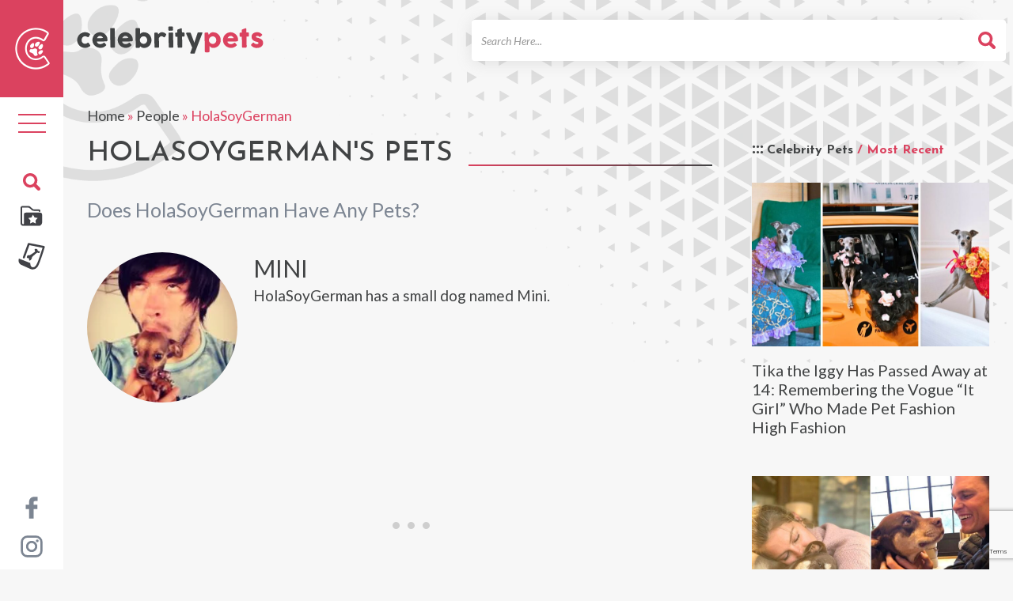

--- FILE ---
content_type: text/html; charset=utf-8
request_url: https://www.google.com/recaptcha/api2/anchor?ar=1&k=6LeEUa8nAAAAAGzmeZRiJp-huWsbJKsn9hknIPFE&co=aHR0cHM6Ly9jZWxlYnJpdHlwZXRzLm5ldDo0NDM.&hl=en&v=PoyoqOPhxBO7pBk68S4YbpHZ&size=invisible&anchor-ms=20000&execute-ms=30000&cb=raj3n5t5nfr
body_size: 48673
content:
<!DOCTYPE HTML><html dir="ltr" lang="en"><head><meta http-equiv="Content-Type" content="text/html; charset=UTF-8">
<meta http-equiv="X-UA-Compatible" content="IE=edge">
<title>reCAPTCHA</title>
<style type="text/css">
/* cyrillic-ext */
@font-face {
  font-family: 'Roboto';
  font-style: normal;
  font-weight: 400;
  font-stretch: 100%;
  src: url(//fonts.gstatic.com/s/roboto/v48/KFO7CnqEu92Fr1ME7kSn66aGLdTylUAMa3GUBHMdazTgWw.woff2) format('woff2');
  unicode-range: U+0460-052F, U+1C80-1C8A, U+20B4, U+2DE0-2DFF, U+A640-A69F, U+FE2E-FE2F;
}
/* cyrillic */
@font-face {
  font-family: 'Roboto';
  font-style: normal;
  font-weight: 400;
  font-stretch: 100%;
  src: url(//fonts.gstatic.com/s/roboto/v48/KFO7CnqEu92Fr1ME7kSn66aGLdTylUAMa3iUBHMdazTgWw.woff2) format('woff2');
  unicode-range: U+0301, U+0400-045F, U+0490-0491, U+04B0-04B1, U+2116;
}
/* greek-ext */
@font-face {
  font-family: 'Roboto';
  font-style: normal;
  font-weight: 400;
  font-stretch: 100%;
  src: url(//fonts.gstatic.com/s/roboto/v48/KFO7CnqEu92Fr1ME7kSn66aGLdTylUAMa3CUBHMdazTgWw.woff2) format('woff2');
  unicode-range: U+1F00-1FFF;
}
/* greek */
@font-face {
  font-family: 'Roboto';
  font-style: normal;
  font-weight: 400;
  font-stretch: 100%;
  src: url(//fonts.gstatic.com/s/roboto/v48/KFO7CnqEu92Fr1ME7kSn66aGLdTylUAMa3-UBHMdazTgWw.woff2) format('woff2');
  unicode-range: U+0370-0377, U+037A-037F, U+0384-038A, U+038C, U+038E-03A1, U+03A3-03FF;
}
/* math */
@font-face {
  font-family: 'Roboto';
  font-style: normal;
  font-weight: 400;
  font-stretch: 100%;
  src: url(//fonts.gstatic.com/s/roboto/v48/KFO7CnqEu92Fr1ME7kSn66aGLdTylUAMawCUBHMdazTgWw.woff2) format('woff2');
  unicode-range: U+0302-0303, U+0305, U+0307-0308, U+0310, U+0312, U+0315, U+031A, U+0326-0327, U+032C, U+032F-0330, U+0332-0333, U+0338, U+033A, U+0346, U+034D, U+0391-03A1, U+03A3-03A9, U+03B1-03C9, U+03D1, U+03D5-03D6, U+03F0-03F1, U+03F4-03F5, U+2016-2017, U+2034-2038, U+203C, U+2040, U+2043, U+2047, U+2050, U+2057, U+205F, U+2070-2071, U+2074-208E, U+2090-209C, U+20D0-20DC, U+20E1, U+20E5-20EF, U+2100-2112, U+2114-2115, U+2117-2121, U+2123-214F, U+2190, U+2192, U+2194-21AE, U+21B0-21E5, U+21F1-21F2, U+21F4-2211, U+2213-2214, U+2216-22FF, U+2308-230B, U+2310, U+2319, U+231C-2321, U+2336-237A, U+237C, U+2395, U+239B-23B7, U+23D0, U+23DC-23E1, U+2474-2475, U+25AF, U+25B3, U+25B7, U+25BD, U+25C1, U+25CA, U+25CC, U+25FB, U+266D-266F, U+27C0-27FF, U+2900-2AFF, U+2B0E-2B11, U+2B30-2B4C, U+2BFE, U+3030, U+FF5B, U+FF5D, U+1D400-1D7FF, U+1EE00-1EEFF;
}
/* symbols */
@font-face {
  font-family: 'Roboto';
  font-style: normal;
  font-weight: 400;
  font-stretch: 100%;
  src: url(//fonts.gstatic.com/s/roboto/v48/KFO7CnqEu92Fr1ME7kSn66aGLdTylUAMaxKUBHMdazTgWw.woff2) format('woff2');
  unicode-range: U+0001-000C, U+000E-001F, U+007F-009F, U+20DD-20E0, U+20E2-20E4, U+2150-218F, U+2190, U+2192, U+2194-2199, U+21AF, U+21E6-21F0, U+21F3, U+2218-2219, U+2299, U+22C4-22C6, U+2300-243F, U+2440-244A, U+2460-24FF, U+25A0-27BF, U+2800-28FF, U+2921-2922, U+2981, U+29BF, U+29EB, U+2B00-2BFF, U+4DC0-4DFF, U+FFF9-FFFB, U+10140-1018E, U+10190-1019C, U+101A0, U+101D0-101FD, U+102E0-102FB, U+10E60-10E7E, U+1D2C0-1D2D3, U+1D2E0-1D37F, U+1F000-1F0FF, U+1F100-1F1AD, U+1F1E6-1F1FF, U+1F30D-1F30F, U+1F315, U+1F31C, U+1F31E, U+1F320-1F32C, U+1F336, U+1F378, U+1F37D, U+1F382, U+1F393-1F39F, U+1F3A7-1F3A8, U+1F3AC-1F3AF, U+1F3C2, U+1F3C4-1F3C6, U+1F3CA-1F3CE, U+1F3D4-1F3E0, U+1F3ED, U+1F3F1-1F3F3, U+1F3F5-1F3F7, U+1F408, U+1F415, U+1F41F, U+1F426, U+1F43F, U+1F441-1F442, U+1F444, U+1F446-1F449, U+1F44C-1F44E, U+1F453, U+1F46A, U+1F47D, U+1F4A3, U+1F4B0, U+1F4B3, U+1F4B9, U+1F4BB, U+1F4BF, U+1F4C8-1F4CB, U+1F4D6, U+1F4DA, U+1F4DF, U+1F4E3-1F4E6, U+1F4EA-1F4ED, U+1F4F7, U+1F4F9-1F4FB, U+1F4FD-1F4FE, U+1F503, U+1F507-1F50B, U+1F50D, U+1F512-1F513, U+1F53E-1F54A, U+1F54F-1F5FA, U+1F610, U+1F650-1F67F, U+1F687, U+1F68D, U+1F691, U+1F694, U+1F698, U+1F6AD, U+1F6B2, U+1F6B9-1F6BA, U+1F6BC, U+1F6C6-1F6CF, U+1F6D3-1F6D7, U+1F6E0-1F6EA, U+1F6F0-1F6F3, U+1F6F7-1F6FC, U+1F700-1F7FF, U+1F800-1F80B, U+1F810-1F847, U+1F850-1F859, U+1F860-1F887, U+1F890-1F8AD, U+1F8B0-1F8BB, U+1F8C0-1F8C1, U+1F900-1F90B, U+1F93B, U+1F946, U+1F984, U+1F996, U+1F9E9, U+1FA00-1FA6F, U+1FA70-1FA7C, U+1FA80-1FA89, U+1FA8F-1FAC6, U+1FACE-1FADC, U+1FADF-1FAE9, U+1FAF0-1FAF8, U+1FB00-1FBFF;
}
/* vietnamese */
@font-face {
  font-family: 'Roboto';
  font-style: normal;
  font-weight: 400;
  font-stretch: 100%;
  src: url(//fonts.gstatic.com/s/roboto/v48/KFO7CnqEu92Fr1ME7kSn66aGLdTylUAMa3OUBHMdazTgWw.woff2) format('woff2');
  unicode-range: U+0102-0103, U+0110-0111, U+0128-0129, U+0168-0169, U+01A0-01A1, U+01AF-01B0, U+0300-0301, U+0303-0304, U+0308-0309, U+0323, U+0329, U+1EA0-1EF9, U+20AB;
}
/* latin-ext */
@font-face {
  font-family: 'Roboto';
  font-style: normal;
  font-weight: 400;
  font-stretch: 100%;
  src: url(//fonts.gstatic.com/s/roboto/v48/KFO7CnqEu92Fr1ME7kSn66aGLdTylUAMa3KUBHMdazTgWw.woff2) format('woff2');
  unicode-range: U+0100-02BA, U+02BD-02C5, U+02C7-02CC, U+02CE-02D7, U+02DD-02FF, U+0304, U+0308, U+0329, U+1D00-1DBF, U+1E00-1E9F, U+1EF2-1EFF, U+2020, U+20A0-20AB, U+20AD-20C0, U+2113, U+2C60-2C7F, U+A720-A7FF;
}
/* latin */
@font-face {
  font-family: 'Roboto';
  font-style: normal;
  font-weight: 400;
  font-stretch: 100%;
  src: url(//fonts.gstatic.com/s/roboto/v48/KFO7CnqEu92Fr1ME7kSn66aGLdTylUAMa3yUBHMdazQ.woff2) format('woff2');
  unicode-range: U+0000-00FF, U+0131, U+0152-0153, U+02BB-02BC, U+02C6, U+02DA, U+02DC, U+0304, U+0308, U+0329, U+2000-206F, U+20AC, U+2122, U+2191, U+2193, U+2212, U+2215, U+FEFF, U+FFFD;
}
/* cyrillic-ext */
@font-face {
  font-family: 'Roboto';
  font-style: normal;
  font-weight: 500;
  font-stretch: 100%;
  src: url(//fonts.gstatic.com/s/roboto/v48/KFO7CnqEu92Fr1ME7kSn66aGLdTylUAMa3GUBHMdazTgWw.woff2) format('woff2');
  unicode-range: U+0460-052F, U+1C80-1C8A, U+20B4, U+2DE0-2DFF, U+A640-A69F, U+FE2E-FE2F;
}
/* cyrillic */
@font-face {
  font-family: 'Roboto';
  font-style: normal;
  font-weight: 500;
  font-stretch: 100%;
  src: url(//fonts.gstatic.com/s/roboto/v48/KFO7CnqEu92Fr1ME7kSn66aGLdTylUAMa3iUBHMdazTgWw.woff2) format('woff2');
  unicode-range: U+0301, U+0400-045F, U+0490-0491, U+04B0-04B1, U+2116;
}
/* greek-ext */
@font-face {
  font-family: 'Roboto';
  font-style: normal;
  font-weight: 500;
  font-stretch: 100%;
  src: url(//fonts.gstatic.com/s/roboto/v48/KFO7CnqEu92Fr1ME7kSn66aGLdTylUAMa3CUBHMdazTgWw.woff2) format('woff2');
  unicode-range: U+1F00-1FFF;
}
/* greek */
@font-face {
  font-family: 'Roboto';
  font-style: normal;
  font-weight: 500;
  font-stretch: 100%;
  src: url(//fonts.gstatic.com/s/roboto/v48/KFO7CnqEu92Fr1ME7kSn66aGLdTylUAMa3-UBHMdazTgWw.woff2) format('woff2');
  unicode-range: U+0370-0377, U+037A-037F, U+0384-038A, U+038C, U+038E-03A1, U+03A3-03FF;
}
/* math */
@font-face {
  font-family: 'Roboto';
  font-style: normal;
  font-weight: 500;
  font-stretch: 100%;
  src: url(//fonts.gstatic.com/s/roboto/v48/KFO7CnqEu92Fr1ME7kSn66aGLdTylUAMawCUBHMdazTgWw.woff2) format('woff2');
  unicode-range: U+0302-0303, U+0305, U+0307-0308, U+0310, U+0312, U+0315, U+031A, U+0326-0327, U+032C, U+032F-0330, U+0332-0333, U+0338, U+033A, U+0346, U+034D, U+0391-03A1, U+03A3-03A9, U+03B1-03C9, U+03D1, U+03D5-03D6, U+03F0-03F1, U+03F4-03F5, U+2016-2017, U+2034-2038, U+203C, U+2040, U+2043, U+2047, U+2050, U+2057, U+205F, U+2070-2071, U+2074-208E, U+2090-209C, U+20D0-20DC, U+20E1, U+20E5-20EF, U+2100-2112, U+2114-2115, U+2117-2121, U+2123-214F, U+2190, U+2192, U+2194-21AE, U+21B0-21E5, U+21F1-21F2, U+21F4-2211, U+2213-2214, U+2216-22FF, U+2308-230B, U+2310, U+2319, U+231C-2321, U+2336-237A, U+237C, U+2395, U+239B-23B7, U+23D0, U+23DC-23E1, U+2474-2475, U+25AF, U+25B3, U+25B7, U+25BD, U+25C1, U+25CA, U+25CC, U+25FB, U+266D-266F, U+27C0-27FF, U+2900-2AFF, U+2B0E-2B11, U+2B30-2B4C, U+2BFE, U+3030, U+FF5B, U+FF5D, U+1D400-1D7FF, U+1EE00-1EEFF;
}
/* symbols */
@font-face {
  font-family: 'Roboto';
  font-style: normal;
  font-weight: 500;
  font-stretch: 100%;
  src: url(//fonts.gstatic.com/s/roboto/v48/KFO7CnqEu92Fr1ME7kSn66aGLdTylUAMaxKUBHMdazTgWw.woff2) format('woff2');
  unicode-range: U+0001-000C, U+000E-001F, U+007F-009F, U+20DD-20E0, U+20E2-20E4, U+2150-218F, U+2190, U+2192, U+2194-2199, U+21AF, U+21E6-21F0, U+21F3, U+2218-2219, U+2299, U+22C4-22C6, U+2300-243F, U+2440-244A, U+2460-24FF, U+25A0-27BF, U+2800-28FF, U+2921-2922, U+2981, U+29BF, U+29EB, U+2B00-2BFF, U+4DC0-4DFF, U+FFF9-FFFB, U+10140-1018E, U+10190-1019C, U+101A0, U+101D0-101FD, U+102E0-102FB, U+10E60-10E7E, U+1D2C0-1D2D3, U+1D2E0-1D37F, U+1F000-1F0FF, U+1F100-1F1AD, U+1F1E6-1F1FF, U+1F30D-1F30F, U+1F315, U+1F31C, U+1F31E, U+1F320-1F32C, U+1F336, U+1F378, U+1F37D, U+1F382, U+1F393-1F39F, U+1F3A7-1F3A8, U+1F3AC-1F3AF, U+1F3C2, U+1F3C4-1F3C6, U+1F3CA-1F3CE, U+1F3D4-1F3E0, U+1F3ED, U+1F3F1-1F3F3, U+1F3F5-1F3F7, U+1F408, U+1F415, U+1F41F, U+1F426, U+1F43F, U+1F441-1F442, U+1F444, U+1F446-1F449, U+1F44C-1F44E, U+1F453, U+1F46A, U+1F47D, U+1F4A3, U+1F4B0, U+1F4B3, U+1F4B9, U+1F4BB, U+1F4BF, U+1F4C8-1F4CB, U+1F4D6, U+1F4DA, U+1F4DF, U+1F4E3-1F4E6, U+1F4EA-1F4ED, U+1F4F7, U+1F4F9-1F4FB, U+1F4FD-1F4FE, U+1F503, U+1F507-1F50B, U+1F50D, U+1F512-1F513, U+1F53E-1F54A, U+1F54F-1F5FA, U+1F610, U+1F650-1F67F, U+1F687, U+1F68D, U+1F691, U+1F694, U+1F698, U+1F6AD, U+1F6B2, U+1F6B9-1F6BA, U+1F6BC, U+1F6C6-1F6CF, U+1F6D3-1F6D7, U+1F6E0-1F6EA, U+1F6F0-1F6F3, U+1F6F7-1F6FC, U+1F700-1F7FF, U+1F800-1F80B, U+1F810-1F847, U+1F850-1F859, U+1F860-1F887, U+1F890-1F8AD, U+1F8B0-1F8BB, U+1F8C0-1F8C1, U+1F900-1F90B, U+1F93B, U+1F946, U+1F984, U+1F996, U+1F9E9, U+1FA00-1FA6F, U+1FA70-1FA7C, U+1FA80-1FA89, U+1FA8F-1FAC6, U+1FACE-1FADC, U+1FADF-1FAE9, U+1FAF0-1FAF8, U+1FB00-1FBFF;
}
/* vietnamese */
@font-face {
  font-family: 'Roboto';
  font-style: normal;
  font-weight: 500;
  font-stretch: 100%;
  src: url(//fonts.gstatic.com/s/roboto/v48/KFO7CnqEu92Fr1ME7kSn66aGLdTylUAMa3OUBHMdazTgWw.woff2) format('woff2');
  unicode-range: U+0102-0103, U+0110-0111, U+0128-0129, U+0168-0169, U+01A0-01A1, U+01AF-01B0, U+0300-0301, U+0303-0304, U+0308-0309, U+0323, U+0329, U+1EA0-1EF9, U+20AB;
}
/* latin-ext */
@font-face {
  font-family: 'Roboto';
  font-style: normal;
  font-weight: 500;
  font-stretch: 100%;
  src: url(//fonts.gstatic.com/s/roboto/v48/KFO7CnqEu92Fr1ME7kSn66aGLdTylUAMa3KUBHMdazTgWw.woff2) format('woff2');
  unicode-range: U+0100-02BA, U+02BD-02C5, U+02C7-02CC, U+02CE-02D7, U+02DD-02FF, U+0304, U+0308, U+0329, U+1D00-1DBF, U+1E00-1E9F, U+1EF2-1EFF, U+2020, U+20A0-20AB, U+20AD-20C0, U+2113, U+2C60-2C7F, U+A720-A7FF;
}
/* latin */
@font-face {
  font-family: 'Roboto';
  font-style: normal;
  font-weight: 500;
  font-stretch: 100%;
  src: url(//fonts.gstatic.com/s/roboto/v48/KFO7CnqEu92Fr1ME7kSn66aGLdTylUAMa3yUBHMdazQ.woff2) format('woff2');
  unicode-range: U+0000-00FF, U+0131, U+0152-0153, U+02BB-02BC, U+02C6, U+02DA, U+02DC, U+0304, U+0308, U+0329, U+2000-206F, U+20AC, U+2122, U+2191, U+2193, U+2212, U+2215, U+FEFF, U+FFFD;
}
/* cyrillic-ext */
@font-face {
  font-family: 'Roboto';
  font-style: normal;
  font-weight: 900;
  font-stretch: 100%;
  src: url(//fonts.gstatic.com/s/roboto/v48/KFO7CnqEu92Fr1ME7kSn66aGLdTylUAMa3GUBHMdazTgWw.woff2) format('woff2');
  unicode-range: U+0460-052F, U+1C80-1C8A, U+20B4, U+2DE0-2DFF, U+A640-A69F, U+FE2E-FE2F;
}
/* cyrillic */
@font-face {
  font-family: 'Roboto';
  font-style: normal;
  font-weight: 900;
  font-stretch: 100%;
  src: url(//fonts.gstatic.com/s/roboto/v48/KFO7CnqEu92Fr1ME7kSn66aGLdTylUAMa3iUBHMdazTgWw.woff2) format('woff2');
  unicode-range: U+0301, U+0400-045F, U+0490-0491, U+04B0-04B1, U+2116;
}
/* greek-ext */
@font-face {
  font-family: 'Roboto';
  font-style: normal;
  font-weight: 900;
  font-stretch: 100%;
  src: url(//fonts.gstatic.com/s/roboto/v48/KFO7CnqEu92Fr1ME7kSn66aGLdTylUAMa3CUBHMdazTgWw.woff2) format('woff2');
  unicode-range: U+1F00-1FFF;
}
/* greek */
@font-face {
  font-family: 'Roboto';
  font-style: normal;
  font-weight: 900;
  font-stretch: 100%;
  src: url(//fonts.gstatic.com/s/roboto/v48/KFO7CnqEu92Fr1ME7kSn66aGLdTylUAMa3-UBHMdazTgWw.woff2) format('woff2');
  unicode-range: U+0370-0377, U+037A-037F, U+0384-038A, U+038C, U+038E-03A1, U+03A3-03FF;
}
/* math */
@font-face {
  font-family: 'Roboto';
  font-style: normal;
  font-weight: 900;
  font-stretch: 100%;
  src: url(//fonts.gstatic.com/s/roboto/v48/KFO7CnqEu92Fr1ME7kSn66aGLdTylUAMawCUBHMdazTgWw.woff2) format('woff2');
  unicode-range: U+0302-0303, U+0305, U+0307-0308, U+0310, U+0312, U+0315, U+031A, U+0326-0327, U+032C, U+032F-0330, U+0332-0333, U+0338, U+033A, U+0346, U+034D, U+0391-03A1, U+03A3-03A9, U+03B1-03C9, U+03D1, U+03D5-03D6, U+03F0-03F1, U+03F4-03F5, U+2016-2017, U+2034-2038, U+203C, U+2040, U+2043, U+2047, U+2050, U+2057, U+205F, U+2070-2071, U+2074-208E, U+2090-209C, U+20D0-20DC, U+20E1, U+20E5-20EF, U+2100-2112, U+2114-2115, U+2117-2121, U+2123-214F, U+2190, U+2192, U+2194-21AE, U+21B0-21E5, U+21F1-21F2, U+21F4-2211, U+2213-2214, U+2216-22FF, U+2308-230B, U+2310, U+2319, U+231C-2321, U+2336-237A, U+237C, U+2395, U+239B-23B7, U+23D0, U+23DC-23E1, U+2474-2475, U+25AF, U+25B3, U+25B7, U+25BD, U+25C1, U+25CA, U+25CC, U+25FB, U+266D-266F, U+27C0-27FF, U+2900-2AFF, U+2B0E-2B11, U+2B30-2B4C, U+2BFE, U+3030, U+FF5B, U+FF5D, U+1D400-1D7FF, U+1EE00-1EEFF;
}
/* symbols */
@font-face {
  font-family: 'Roboto';
  font-style: normal;
  font-weight: 900;
  font-stretch: 100%;
  src: url(//fonts.gstatic.com/s/roboto/v48/KFO7CnqEu92Fr1ME7kSn66aGLdTylUAMaxKUBHMdazTgWw.woff2) format('woff2');
  unicode-range: U+0001-000C, U+000E-001F, U+007F-009F, U+20DD-20E0, U+20E2-20E4, U+2150-218F, U+2190, U+2192, U+2194-2199, U+21AF, U+21E6-21F0, U+21F3, U+2218-2219, U+2299, U+22C4-22C6, U+2300-243F, U+2440-244A, U+2460-24FF, U+25A0-27BF, U+2800-28FF, U+2921-2922, U+2981, U+29BF, U+29EB, U+2B00-2BFF, U+4DC0-4DFF, U+FFF9-FFFB, U+10140-1018E, U+10190-1019C, U+101A0, U+101D0-101FD, U+102E0-102FB, U+10E60-10E7E, U+1D2C0-1D2D3, U+1D2E0-1D37F, U+1F000-1F0FF, U+1F100-1F1AD, U+1F1E6-1F1FF, U+1F30D-1F30F, U+1F315, U+1F31C, U+1F31E, U+1F320-1F32C, U+1F336, U+1F378, U+1F37D, U+1F382, U+1F393-1F39F, U+1F3A7-1F3A8, U+1F3AC-1F3AF, U+1F3C2, U+1F3C4-1F3C6, U+1F3CA-1F3CE, U+1F3D4-1F3E0, U+1F3ED, U+1F3F1-1F3F3, U+1F3F5-1F3F7, U+1F408, U+1F415, U+1F41F, U+1F426, U+1F43F, U+1F441-1F442, U+1F444, U+1F446-1F449, U+1F44C-1F44E, U+1F453, U+1F46A, U+1F47D, U+1F4A3, U+1F4B0, U+1F4B3, U+1F4B9, U+1F4BB, U+1F4BF, U+1F4C8-1F4CB, U+1F4D6, U+1F4DA, U+1F4DF, U+1F4E3-1F4E6, U+1F4EA-1F4ED, U+1F4F7, U+1F4F9-1F4FB, U+1F4FD-1F4FE, U+1F503, U+1F507-1F50B, U+1F50D, U+1F512-1F513, U+1F53E-1F54A, U+1F54F-1F5FA, U+1F610, U+1F650-1F67F, U+1F687, U+1F68D, U+1F691, U+1F694, U+1F698, U+1F6AD, U+1F6B2, U+1F6B9-1F6BA, U+1F6BC, U+1F6C6-1F6CF, U+1F6D3-1F6D7, U+1F6E0-1F6EA, U+1F6F0-1F6F3, U+1F6F7-1F6FC, U+1F700-1F7FF, U+1F800-1F80B, U+1F810-1F847, U+1F850-1F859, U+1F860-1F887, U+1F890-1F8AD, U+1F8B0-1F8BB, U+1F8C0-1F8C1, U+1F900-1F90B, U+1F93B, U+1F946, U+1F984, U+1F996, U+1F9E9, U+1FA00-1FA6F, U+1FA70-1FA7C, U+1FA80-1FA89, U+1FA8F-1FAC6, U+1FACE-1FADC, U+1FADF-1FAE9, U+1FAF0-1FAF8, U+1FB00-1FBFF;
}
/* vietnamese */
@font-face {
  font-family: 'Roboto';
  font-style: normal;
  font-weight: 900;
  font-stretch: 100%;
  src: url(//fonts.gstatic.com/s/roboto/v48/KFO7CnqEu92Fr1ME7kSn66aGLdTylUAMa3OUBHMdazTgWw.woff2) format('woff2');
  unicode-range: U+0102-0103, U+0110-0111, U+0128-0129, U+0168-0169, U+01A0-01A1, U+01AF-01B0, U+0300-0301, U+0303-0304, U+0308-0309, U+0323, U+0329, U+1EA0-1EF9, U+20AB;
}
/* latin-ext */
@font-face {
  font-family: 'Roboto';
  font-style: normal;
  font-weight: 900;
  font-stretch: 100%;
  src: url(//fonts.gstatic.com/s/roboto/v48/KFO7CnqEu92Fr1ME7kSn66aGLdTylUAMa3KUBHMdazTgWw.woff2) format('woff2');
  unicode-range: U+0100-02BA, U+02BD-02C5, U+02C7-02CC, U+02CE-02D7, U+02DD-02FF, U+0304, U+0308, U+0329, U+1D00-1DBF, U+1E00-1E9F, U+1EF2-1EFF, U+2020, U+20A0-20AB, U+20AD-20C0, U+2113, U+2C60-2C7F, U+A720-A7FF;
}
/* latin */
@font-face {
  font-family: 'Roboto';
  font-style: normal;
  font-weight: 900;
  font-stretch: 100%;
  src: url(//fonts.gstatic.com/s/roboto/v48/KFO7CnqEu92Fr1ME7kSn66aGLdTylUAMa3yUBHMdazQ.woff2) format('woff2');
  unicode-range: U+0000-00FF, U+0131, U+0152-0153, U+02BB-02BC, U+02C6, U+02DA, U+02DC, U+0304, U+0308, U+0329, U+2000-206F, U+20AC, U+2122, U+2191, U+2193, U+2212, U+2215, U+FEFF, U+FFFD;
}

</style>
<link rel="stylesheet" type="text/css" href="https://www.gstatic.com/recaptcha/releases/PoyoqOPhxBO7pBk68S4YbpHZ/styles__ltr.css">
<script nonce="Z8QIa3oTxviFCIPibu92Cw" type="text/javascript">window['__recaptcha_api'] = 'https://www.google.com/recaptcha/api2/';</script>
<script type="text/javascript" src="https://www.gstatic.com/recaptcha/releases/PoyoqOPhxBO7pBk68S4YbpHZ/recaptcha__en.js" nonce="Z8QIa3oTxviFCIPibu92Cw">
      
    </script></head>
<body><div id="rc-anchor-alert" class="rc-anchor-alert"></div>
<input type="hidden" id="recaptcha-token" value="[base64]">
<script type="text/javascript" nonce="Z8QIa3oTxviFCIPibu92Cw">
      recaptcha.anchor.Main.init("[\x22ainput\x22,[\x22bgdata\x22,\x22\x22,\[base64]/[base64]/bmV3IFpbdF0obVswXSk6Sz09Mj9uZXcgWlt0XShtWzBdLG1bMV0pOks9PTM/bmV3IFpbdF0obVswXSxtWzFdLG1bMl0pOks9PTQ/[base64]/[base64]/[base64]/[base64]/[base64]/[base64]/[base64]/[base64]/[base64]/[base64]/[base64]/[base64]/[base64]/[base64]\\u003d\\u003d\x22,\[base64]\\u003d\\u003d\x22,\x22M3RqD8KUw4XDv8KWwoMpw77DocOkUMO8w7tewrgGfxLDm8K1w5gPQTNjwrt2KRbCuQrCugnCpz1Kw7QwUMKxwq3DmT5Wwq9WN2DDoSvCo8K/E2lHw6ADdsK/[base64]/JsKbw4zCi8KlOE4Rb2dVNMOhXUjDlsO/[base64]/wp/Cvz7DpD7CtsOCeUNpwp4NwpZhXcKsegHCosOOw77CuCvCp0pfw7PDjknDszTCgRV2wqHDr8Oowqg8w6kFQcKYKGrCusKqAMOhwqnDqQkQwrrDisKBAQgmRMOhHVwNQMOnT3XDl8KZw7HDrGt+NQoOw7zCkMOZw4RJwpnDnlrCiCh/w7zCkBlQwrg7diUlTlXCk8K/w67ChcKuw7IUHDHCpylqwolhKsKLc8K1wqvCgBQFQirCi27DvGcJw6k+w7PDqCtfSHtRPcKaw4pMw4N4wrIYw4PDhyDCrTHCrMKKwq/DjCg/ZsKtwrvDjxkdVsO7w47DlMKHw6vDom7Cu1NUXcOPFcKnM8Khw4fDn8K4NRl4wobCnMO/dkQ9KcKRFQHCvWg2woRCUV14aMOhVkPDk03CtcOSFsOVUjLClFIUQ8KscsK2w5LCrlZXf8OSwpLCjMKOw6fDnjNjw6JwOsOGw44XOGfDox11M3JLw6QmwpQVWsO+Kjd6V8KqfXvDtUg1W8KAwqQBw5DCisOuV8Kiw6/DmMKWwp8XBR7ClsKnwoTDv0nCrXArwqM0w6dAw5LDtHrCksO1E8KNw6Q1BcK3T8O9wplLNcOqw6Jzw4bDpMKRwr/CmgbCmXZYa8O3w7syCCvCkcOTGcKodsOffQk/F0zCu8KlXxcWYsOpVsOVw55eG0TDhEMMMjh6wq1Mw6EgasKBU8Ojw5rDjxnCoXR5RETDpQzDosKyBMKFYiorw7wRSRfCp2JLwqsVw4/DiMKYO1bCg0HDpMKvF8KOY8O7w5QBb8OgEcKHT2HDjwV9C8Oowr/[base64]/Duk/DsgZIwpZMw4hGwrpVOMKZw43DqcKRUMKAwpPCshjDuMK2XMOuwrjCmcOew4DCr8Kbw7wJwrgQw70hbCfCnCTCgGwUX8KND8K/YMKmw4TDrAVmw5N2bhLCiRUtw49aID3DiMKLwq7Cv8KGwo7Dt1Raw6vCncODAcOow7NNw7AXGcKfw5JtGMKywp/Co3DCjcKRw7fCsisxIsK/wppMGRjDqMKJAGDCnsOXWnl5d2DDqXbCqkZEw4Afa8KpZ8ODwqjCi8KWJ1fDmMObwpXCgsKSw51+wrt5YMKTwonCisKNwpvDukrCh8KQLSd7Vy3Dg8OjwrsSJjoQwrzDi0R2XsK1w6cKXMKMY0zCsx/CpGDDgG1GFBbDg8OqwqVQE8OdECzCh8KSCTd6worDu8KKwo3CnXvDo1puw55sW8KWP8OqZ2cQwpvCoRrCm8KHJFvCtWZjwrDCocKmwo5MecO5KF3DisKtfW3CoXJHWsOhPcKkwo3DhcKtY8KAMMOpO3pyw6DCosKVwpPDrsOeITvCvcO/w5N3F8Kew7nDrsOww4VYDinCj8KVE1I5fCPDp8Osw57CoMKzRmUMeMOnCsOjwqUtwrsZRlvDpcOFwqsowrvCsV/[base64]/CkRjDuxbCoVZgAsKYC8KhWsODH8O3XcO0w4wLClV4Fy3CjcOISgzDsMKmw6HDtjLCqcOEw6kjZhPDrjPCoH9Sw5I8csKQHsOHw7t5DH8hTsKRwolue8OtbgXDgDnDojomFG0aT8KSwpxUVsKYwpBPwrdLw7vCjVNtwohKVgfCksKxcMOQXx/DvgkUGUjDtjPClcOiVsOOIjgNFUjDusOmwq/[base64]/CgsOzWTfDjcKawobCi3LDsRpAw4XCsMKAEsKlwrXCn8OIwpR+wqFXJMKDA8OdDcOPwqDCt8KVw5PDv03CjT7DusOYTsKaw5TDtcKnWMOtw78WWCfCvUTDnGgKwq7CtBtUwqzDhsOxL8O6Z8OFEB3DrTDDisO7TsOUwpdpw4/CqMKPwpPDuBUpEcOxDlrDnWfCkULCpE/DpHR7wroTAMOuw6vDh8Krw7hHZUjDpAlILEPDlMOheMKUJjVZw7c3XcOnV8OwwpXCiMOxNS/DiMOlwqvCry9twpHCg8ObDsOsCcOCNhLCgcOfRsOteSsDw4Uaw6jCpsK/PcKaM8O6woDCu3jCmlEdwqTDkzvDsi9CwrbCoEogw5lOGkU4w70nw4cOBE3DuUzCuMK9w4DCkUnCn8K6PcOHOmxWT8KQe8KBw6XDmFLCvsKPGsK0M2HCuMKnwo/Cs8KHDDfCpMOcVMKrwrp6wpDDv8OkwqHCgcOVERbCjnXDjsKbw7IQw5vCq8KBHW8SKH4Vwq7CoxxQMRfChlg3wqPDrMK/w74oCMOQw4p5wphcwpcBFXbCvcKqwrBrVMKQwowrWcK5wr9jwp/[base64]/CksKhPT7DkcKTJcOrw6wOw6AIZH4EwqbDqkjDmR9Awqtbw5YydcOpw4ZlNRnChsKAP2Iuw5XCq8KDw7HDhcKzwo/CsFbCgyHCrlHCulnDkMK0clbCgE01GMKJw5ZNw7bCtxTCj8OWN3nDtXLDmsOzXMO4JcKLwp7CsH8hw6AdwqAeC8KZw45UwrLCoVrDiMKtTX/CtgQYWsOrEmbDqFYjPmFJRcK/[base64]/[base64]/w6jCtsODwoTCpz8Cw6dwdVZuSVQ+PcKLacK/A8KvQsOtYAwtwrg+wrvDt8KOEcOLIcOSwqNqQ8OTw68ZwpjCpMOAwrR8w58/wpDDpwo5Qw3DicOpeMK1wpnDj8KRKsKaRcOLMkDDsMK0w7bCrU15wo/DmsOtNcOGwotqB8O2w7HCmyxcDVATwqpgfGHDnQtfw73CisKSwqcvwpnDtsO2wrzCnsKnOjTCpGjChgHDqcK+w7pFNcKpXMKIw7R+GxfDmW/Cs1hrwqdLNGXCq8K8w4HCqAghIn5Ywq5Ew71jwqVHEg3DkH7DpkdRwqBWw7cBw7ZSwpLDgCzDmsOowpPDmcKsehwtw5DDuyTDuMKRwqTChzbCuk0QfE51w5nCrz/[base64]/wqzDicOawpzCi8K4PMO5wrjCgGfCjMOVwqUFWMKLIxdSwp3CiMO/w7vDnh3Dnk97w5fDngg/[base64]/wqchw4Q3CWvDrsOuUsKFZxHCugbDkMKZw55FGXU8FH1Ww4EawohcwpzCh8Knw4nCjF/Cnx5PRsKmw6InbD7Cl8Ovwq5iAjdJwpA1acOnWj7CqCIQw7PDtEnCmVEjZk0FAibDkDJwwrbDssOFfExEJsODwq9WTsOlw6zDtVNmNn8eDcOFZMKMw4rDsMONwpFRw5fDkgrCu8KwwrMLwo5ow6A/HjPDlwtxw6XDryvCmMK7d8Kcw5hkwp3Ch8OAfcOmeMKxwrFPekvCtyVyJMKWW8OYAsKhwqkPNk7CuMONSMK/w7fCosOewosLDgtpw6nDiMKGBcONw5pyb3rDg1/CiMOLQsKtNW0ZwrrDhcKgw49jXMODwrEfLsK0w7UQIMOiwpkaUcKxW25vwqxKw5jDg8Kfwr3CgcKSfcObwoTCj3MKw6PChVbCnsKPXMKTFcOdw48UCMK8WMKmw5gGd8OFw4bDmcKkQ0QCw5BUF8OGwqphw69iwrjDjQXDgi3CjcKPw6LCpsK3wpbDmQfCkMK9wq/CgsO2acO+B1kMIkRfNUfDuWcmw6TCgSbCp8OSJ1EMccKuSwvDvALCt0zDgsOgG8K5WzPDqsKURTLCh8OTO8OKSkfCqmjDmQPDqgs/[base64]/w7TChG5+YcKDDRlrGwbDjcOxwqkNw5vCusKDPFvCiSkEBMOFw7lew78uwql+wpbDrMKbb3bDlcKnwrTCqVbCjcK4GcKywo1pw7LDqn3Dq8KeAMK6GXdbEMKMw5TDi0BIcsKZZcOTwoV5ScOsLw0/KMOVEcObw4HDhz5CNWcVw7bDhcKeVlzCscOUw4DDtQDCjUvDjgTClAU1wpvDqsKtw5nDtHQHC3EOwqt2ZcOTwpUNwqzCpR3DgBHCvktGTS/[base64]/[base64]/P2LDgjXDu8K9wpBgLcOwwpfCnMOadncPw549Zh0Bw74sFsK0wqFAwrhswpYTdMKZd8Kewq5kDTVZICrCnzAycDTDrsK/UMKgBcOEGsKaJGANw5lHdznCnUvCjsOhwrjDpcODwqlrAVTDt8OlJ1bDjA5ZOFllP8KHG8KPR8K/w4zCjz/DlsOEw4TDhGs1LAlPw4zDmsKUD8OXaMKiw5k3wo7CiMK1ZsK3wpEGwovDnjZYGjpRw67Dh3MDGcOWw5gswpXCn8ObciMBBcK2E3bCukTDncKwAMK9AUTCvMO/[base64]/FMKLw6HDjGvDvApyHMKpIsKRwobCtcKgwoTCgcO+wr/CjMKcMMOoGAB7McOgcXDDq8OAwqpTWWFPFX3Dl8Orw57DkW0ew69Pw6JRPBLCgsKww4nCnsKgw7xaGMKcw7XDmzHCoMK9Ri8DwobCuTYGHcORw7sdw6UnDcKEejRNfE4jw7pZwpzCvCogw7zCtsKZBk/DlsKAw6jCo8OawozCvMOowpB8w4lPw6DCvF9ewo3Dq28Cw5rDucKkwrFvw6nCjgJnwpbCqGbClsKgwokKw6AqcsOZOnxMwrLDgA3CoEvDrXHDjk/CucKjFFt+woMBw5rCoTnCu8Ouw5kiw4xtZMODwp3DlcKUwo/[base64]/CgirDvcK1OMKHdFzDqcOzwqHDkMOWw6nCnMOIwqlUZcKewrUkViInw7cKw70kVsKswpfDrBrDmcKew4nCicO3M3RgwrY3wpHCmsKWwqU/N8K/DlDDtMOJwpnCqsOEw5PCtCLDhSXCg8Ofw4zDssOAwoUAw7VbP8OLwoEuwrNWAcO7wrUNU8OPw6oaWsOBwrBIw55Gw7fCkTzDmBzCnlHCl8OiasK4wpRbw6/Dg8OUM8KfITY1VsOqXy0tdcOVNsKNasOLMsOBwpbDpm7Dg8KOwoDCjDHDgAt/[base64]/[base64]/BiTCnjNpwr1TwoNiGcOHfMOzwoXCv8KqdMKBw4ZgDAYGOsKKwpvCrMOEwp5vw7E5w7rCt8KhHMOMwroCWMKewocBw6rDuMOHw5teRsK8AMOhPcOMw59Zw7hGw4JbwrvDjQ9Iw6HCm8KpwqxrF8KZczjCl8KJDDrChH/CjsK+w5rDqXYpw6TCnMKGVMOoTMKHwoo0fCBxw7vCgsKowqs1exTDh8OWwqDDhlULwqHCtMO7TkHCr8OCVgXDqsO1GnzDrmQnwpDDryLDj3oLwr1fPcO4GH1gw4bCgsKHw47Cq8Kkw7vDpj1/bsKhwozCrMOCDBJhw5/Dj25Bw6XDkExCw7fDr8OfLEDDhGnChsK1LUZXw6bDq8Oqw7QPwqrChcOswr9xw7fDj8KWIUkEUiFXJMKLw7bDskMQw4ABEXrCs8OoaMOXDcO3QylLwoHDnSMPw6/[base64]/DW1hHsKaw7jCt31mOFDDj8KqaULCj8Kvwr41w77CjjTCiHzChgjDjAjCvsOcSsKMbsOODMO4NcKPCXsdw6kPwoFeQ8OsZ8O+NiZlwr7CuMKFwqrDmjo3w6EJw4zCgsKQwpoLU8O5w4/ComjCikbDtcOvw5tDaMOUwq1Ww7zCkcKpwp/DuFLCnycGMcKDwoV6TMKALsKuThZaSGsgw7PDisKyQ2cvTcO9wogQw5Qyw608PHRpWDUSIcOeb8OtworDsMOewojCvT3CpsO8OcO6EMKPAcKGw6TDvMK4w6DClAvCkSMFO3BuUw7DrMOGXsOkK8KMIsK1wpI9O0JqVW/DmyTCqkthwr/DpHp9RMOTw6LDrMOzwqE2w51QwoXDtMOIwr3Cm8OXAcKrw7rDuMOvwpoUQA3ClsKWw5PCoMOhJGDDr8OrwpvDgsKWKA3Do0ExwqhWY8O4wrrDnAd0w4chVMOAUnwcblxKwq/[base64]/Dj0/Dg8KHw5kHwpPCpsKOZxvCrEkOwoHCsih+Zk7CscOCwokqw7vDtiJcCsKlw6xLwo/DtsKhwrjDhnMDwpTCq8KQwq8owp8DP8K5w7rCh8KLYcOIEMOjw73CuMKaw5IEw4HCrcKHwoxBUcKdOsKiN8O7wqnDnUjCksKILDHDk0vDqUg6wqrCqcKAUcOSwrA7wrsUPXkcwogdOsKcw4lOPGk0wpkxworDlALCu8KQFm4+w7jCrRxEDMOCwoTCrcO9wpTCuy/DrsK+ThB0wrXDiTV9YcOHwroQw5bCmMK2w7k/[base64]/DvcKhw4PChsO7TMOXw6XCuyotw4JkW3oxDULDl8OAX8Kpw4x+w6jCoyfDkSPDqWtwXcKsQzMARl1zd8KZNsOaw77CvTnCmsKkw6VtwqzDhgHDvsOXU8OPOMOCBk5FbEQpw6U6N2/Dt8KpTlNvw5LDsUIcG8KsIhLClB7DrjQmNMOjYh/[base64]/DssKhw7jDu8Knw7LCmMKjw615wpDCm8OQbcOxEsOew5FNwrEdwoo5AkHDjsOOLcOAw58Rw4VOwpsmDQllw4lIw4N1FMOfKkhawo7DmcOaw57DmMKLRizDoQ/Dqg3DkX/CvcKIHsO0MRfCkcOqA8KDwqEnEn3DhX7DvETCjioYwobCihsnw63Ct8Kswqd6wp5TIQDDi8KEwqp/QFQnLMO7wrHDmcOdBMOLWMOuwrw2aMKIw4vDj8KoEAJWw4nCsRBwcxZdwr/[base64]/w51XNVtXDysJMsOzBMK0w5lawo1Zw69STMKsPxJ8Vwg+w6fCqTDDssO4VTwCeToTw5nCjx5yPGYSHz3Dhw3CkzALJ3xIwqPCnWDCuRlpQE8FfmUqIsKTw5tvfhbDrsK9wqEww58bW8OYJ8KIKwcNIMO/wpt0wr97w7LChcOzb8OkF3bDmcOYJ8KVwr3Crhx9w4fDrmrCjSjCoMOIw4vDpsOWwo0Tw7wyLSEjwpA9VAdmwqfDksO/[base64]/[base64]/Di07Di0M+w4nDgD3Cs3zDkx0CwrPDrMKCw4METgPDlU3CqcOQwodgw6bDlcKRw5PCgGzCksOiwoDDgMOXw4Q+URbChnHDhiRbTXjDiB8/w5cRwpbDmXDCjhnCtcKowp3CiRoGwqzCicKIw4w3fMOzwpBmbH3DuBB9csKTw7tWw53CvMOewpTDuMOCJzXDo8KTwqbCqR/[base64]/DgmbCtsO3dC3ChWdFwqLCqsKcwoUpwocZMcK9DGBNDsKxwooQQsOlS8O+wozCjcOCw53DnCFmFsKOX8K+cT/Cj1lOwpsnwrQETMOTwqHCgwjChj9rG8K9EsO+wrorTTU6RiwCa8K2wrnCjynDksKmwrLCgg4PenEbXU52w4YNw4PDo2R2wovDryfCqE/DhcO6BcO6SMKtwoNJfwDDiMK0bXTDmMOFwpHDvBHDs0E6woXCjgkGwrLDjBvCjcOIw6ICwr7DpMOcw4RqwqwJwql7w6soNcKaAMOcJmXCp8KkL3oBZcK/w6osw7DDh0vCnB4yw4/[base64]/acKVY8O/HHLDiMKXw6FKVCNATsOAKCIDZ8KUw4JjMsOwd8Kfd8OlKQfCmT16F8KPwrQbwqXDlsOpwqPDg8KVEjgqwpdvB8ODwoPDtsKPD8KML8KIw5xZwpoWw5zDhQbDvcKUNz06THjCumPCrEUxNnl9R0nCkhXDoAzDt8OwcDMvQcKqwqjDvVXDvg/[base64]/DiwXCgMKPw5zCtMOgXMOBwpgNw5/[base64]/[base64]/CgC9tw6fDpMKUw6jDscKnw6oPRMOwKhDDnsOTw5x2w5vDlSDCqcKdZcOmMMOIcMKNQ2ZXw5JOHcKdLm7Dn8OTTyfCiE7DrhwSW8O8w5gCw4BTwqxww7lDwotww75yLXQIwqRSw6JpZVTDjsKoJsKkVMKYFcKlT8OVY0nDtAQ6w4sKUSbCh8O/BnEXAMKOATTCtMO2ZcOUwqnDgsKcWSvDqcO9DgvCr8KKw4LCocKxwoIaacKcwqgNeC/CgyzCs2XCq8OKBsKQIcOfWWRJwr/DsC9Xwo3CjgwNX8KCw6JqHGQEwpbDnMKgLcOuKw0kd2rDhsKcw4lkwoTDqHnCihzCulnDpkRSw7/Dr8OTw5kzO8Oww4vCicKDw4EcGcK0wofCg8KWTcOofcOgwqBPAgkcwpHDvUvDl8OKc8O6w4cAwopRQ8OjYMO/[base64]/[base64]/wonDrMOzwphXwq7CgsOlwr8Iw4DCk8OvwqPCpMOmcBMnaQDDrcKHN8KCUi/DriMVOErCqgRYw6vCszPCv8OXwpwiwpUteEY7c8KOw7gUK0h8wqvCoAEFw5HDssOXbSJSwqoiw5XDncOXBMK9w5LDlGdaw47DkMO/FXDCgsKtw67ChDcAPFxfw7ZIJMOLfiDCvnnDjsKjLcKEB8K8wr3DiwvDrsOjYMKQwo/DvcKTOMOWwqxsw6vDrwRedsKfwpJMODPCvmbDkMKxwo/Dg8O9wrJHwqPCmXlCLMOHw6J5wr1nw5JUw7HCvMK/BcK7wp/CrcKBWmRyYwnDpVJrNMKLwqctUmUXVRbDrUfDnMK6w5AJOcK9w5ocOcOkw7XDq8KrWsK2w7JIwr5vwrrCh2zCjDfDv8O6P8KiWcKAwqTDnGt8QXczwovCocOEWMOdw7EgP8OlX3TCusKNw4bDjDzCisKvw6vCg8ONCcOaVjBfMcKPBn4/woVBwoDDpTh7w5NRw4MSHXjDs8KTwqN5CcKfw4/DoykOWcOBw4LDuGXCsw0nw7kDwrIoUcOUdXhpworDksOECU9hw6oewqDDvTtbw57ChwQDSCPCnhw7ZMKZw7TDlBxlJcO+X2UkDsK8MFgKw4TCr8KvUyTDj8OFwqfDtiUkwqvCu8OHw4IVwqPDucO4N8OzFCU0wrjDrDrDoH8kwq/CnTtlwpXDm8Kwc1Y+FMOCOwlreHLCoMKDJ8KHwrnDjMOiKUgfwqdzX8KRVcOREcKVBsOiNMOawqLDrcOYH3fCkUonw7PCtMKIQsKsw6xWw6rDjMOXJQVoYMORw7nCu8OCVyRpT8O7wqFhwr/DlVrCoMOjwqF3UsKJbMOUG8KlworCkMOQcE1ww6Acw6ADwpvCpRDCvsKiEsOpw63ChDUdwoNIwqtWwr5xwpfDpVrDoVTCv1hSw6LDvcOYwobDkQ7Cl8O7w6TDrGzCtgPCkX3DjMOfVnXDpwXDg8OMwrzDhsKjKMKmGMK5HsO+RcOXw6/[base64]/w4bCnhQXXDPDkB8AHSZyLWfCv2PDtCvDlVnCu8KqWMOvQ8OrTsKtecOiFWQ2GDNCVcKWOX0aw7bCscOrT8KEwqMvw644w57DjsOawoItwqLDu2bCg8O4MsK5wp9dBw0FDAbCuTAlPh7Dhx/CvGYDwo0iw4HCrDIhasKGKMOfdMKUw6HDgnZUG1/CjMOBwpcew7gjw5PCq8K3wocOe2swBMKTUcKkwptOw6Juwq4ASsKDwqlow5tLwpsrw7jDosOBC8OcRElKw73CscOIO8K0PjbCh8O+w7jDoMKUw6oxYsK1wr/CjATDksKdw7/DlMOoQcO6woXCkMO2GcK3wpvDpcOiTMODwrRtIMKowr/[base64]/DpMKmw59Pw4oCwq/DgcKfw5k7GR0qXMKrw745w4fCoS08w7cNEMOjwqQIw79zOMOZCsK8w4zDm8OFd8OTwpFSwqDDlcKaYSRSHcOqCyTCqcKvwqVfw50Ww4o4wr3CvcOhP8KYwoPCicKfw6tiXUbDs8OewpDCp8K2Rx1Ww6TCtcKMEFHCvsK7wqPDo8O/[base64]/[base64]/CgsK0CcOrPjw9MsOrw6AwwojCucKqYsOKwqLDkGDDjMK2CMKATMK5w7tTw5vClmtQwp3DuMO0w7vDtAfCgMK6YMKYOk9zYBEZfEBlw7FMIMKoJMKxwpPCvsOdw5bCuCXDgMKhJFLCjGTDoMOMwr5iNgM6wqAnw7t8w6DDosOPwp/DvsOKTsOmACY/w6oew6NlwpUdw67DmMOicBLCk8KsY2TDkAfDrQPDv8Omwr/[base64]/[base64]/w7YrBsOlwoXDgwPDnjRmNcOOwpRHI8KFMVXDmMOcwoZLwovCqMOBXy7DlMOgwqIkw7pxw5/Ckil3RcKdA2hvWl/Dg8KrIgd9woXDnMK7ZcOrwp3CtjwpL8KdTcKjw7fCvF4NUHbCpjJtdMK9N8KSw49WAzDDkMOiCgFzXgpRYSdjMMOvIkXDvQHDrWsDwrPDulBww6tywqTDl2XDnw9TWnvDhMOWe2DCj11aw4XCnxrCpMObFMKfLgJ1w57DvE3CsGEOwqbCh8O/N8OSLMOnwpPDp8OvUkhDOmzCscOyPxfDlMKGG8KuUMKWCQ3DukF3wqLDgiLCkXTDpCc6wonDpsKfwrfDhmQLYsOiw7B8Hg4Mw5h1w4gEXMOww6Uhw5ARPlxswpZmZcKfw7jDn8Odw69yFcOUw7DDh8ONwrQ+FyTCrcK/aMK2bzDDsi4FwqzDrGXCvAsAwqvChcKDVcK2BSTCpcKIwooBDsOEw6zDiXEZwqoZYsO4TMOywqHCgcOYNcK0wq1eEMOOH8OJCjNhwojDvwDDshHDmA7CqGXCniFlRUoOak1zw7jDk8ORwqlNZcK+Y8KAw7/[base64]/CkjkJw4LDjsKJwo9dWx3CnkVdC8Kkw7zCmhrCmlXCnsKvccKqwpI/[base64]/CksK5w7low69Dw6pIV0/[base64]/LMOJKMORwppVwq3CkhPCjMKsw5nCocO/wp9jw5fCs8K/YR9fw7zCgMK7w7gfSMOMZQwxw70fQkTDj8O8w45yesOOQiMVw5PCuGxvUGEhHcOMwp3DqH1iwrIrYMKdAsKmwpXDn2PCpBbCtsOZBMOlSD/CmsKOwpPCpxBRw5ZSw7dCDcKowoY1DhnCoWspVSVpFMKEwqPCoxFqXAYgwqvCsMK9QMOawpvDpVrDlEPCicORwo8DTBRZw654CsKLGcOnw73CtXI1ecK1wr1JXsOmwqjCvizDq2vDmXsKbsKvw4o1wopBw6Z/fkDCq8OgSycwFsKRD0UmwrgtG3TCksKMwoAeccOLwqMbwpjClsKIw6Jqw5/CuRvCo8ONwpEVwojDrMKiwppswr8BbsONHcK3NWNMwpvDssK+w5jDi3LChxYKwrfDjiMQbsOGRGYIw4gmwp96TjfDrFNyw5RwwoXDjsKNwqjCkVt4HcKJwqzCqsK8CsK9b8ONw7NLwp3CusOaOsODf8OZM8KoXT/Ctg9Qw5PDlMKXw5LDrhHCksO4w5pPAkTDp2otw5B+YnrCmCXDqcOLa15pTcKWNMKHwrTDmGtXw4nCth3DlhPDgMOhwqMiIVnDqMOpNxArwqIUwqM2wq3CpsKFSSRZwrnCo8Kqw6o3Z0fDtsOcw73CikBcw6vDjsKBOwIxJcOlC8OKw6rDkSzDkcOVwp/[base64]/DosKXW33CjEXCphfCtlvDogIyw7w9X8K6ZMK/w5MsUcK9wqzCq8KGw5kRN37Dk8O1O2RqB8OXQcOjdinCqWLCisKTw54hKkzCsCpgwpQ0MsO1UGdawr/[base64]/[base64]/WcOmwpZKw4Rnw5gzwpvCrVomQxvDkGrDi8OobMO6wptYwq7DocO4wrTDtMOQKFtQRm3Dq0k4wrXDizcnAcOZNcKww6fDu8O0wqTDlcK9w6Itd8OBwqDCosKfTMKlw6o+WsKFw7/CpcOqWsKJHiPClwDDlsOOw4lGYWIQeMK2w7LCt8KEwpRxw5tVw7UEwql/w4E0w51ZIMKSUUQywqPCqsKfwozCvMOLPz0dwrXDh8OhwqBDQgfDksONwqMbBMK8dA9jL8KOFC1Mw51hEcObCSB8ZMKYw594acK1WTnDrWoGw4l8wpnCgsOvw6/DnG3Cs8KTY8KPw7nCvsOqfnTDvMOjwp7CiwPDrWNCw5LClTINwoAVeSnClMOEwr7DjmLDknPCosOKw55ywr5Qw7s4woY5wobDvTILU8OSQsOBwr/[base64]/Cjy5eeMOJTw3CisOGwqw+wo0OwpV2w7XCvsKHw77DlULCjWZbw51OVMOtaWLDnsOZEcOvUBPDhjZBw6vCnXHDmsOfw7TChQBjXDHDpMO3w4dsaMOUwpZCwofDkQXDnAhRw7UYw7kSwpjDozIgw7sON8OSJwFBTwHDscONXynCvcOVwq9rwo1Tw7PCoMO/w71pbMOVw7gaajbDn8KCw7czwoB+asOAwop/MsKhwpzDn3DDjHDCjsOOwo1ZJHArw6gmfsK5ayAEwp4eI8KQwqzCuCZHGcKEW8KYU8KJNsOuEQDDlETDi8KlZsKNLEF0w7wkJi/DhcKHwr4tbMOBb8KEw5bDmA7CuT/[base64]/CmB/DnDNHwqDDvV4MNEfDolthcR0Vw4nDjsKpw55Mw43CgcOoD8KDOsOhOMOVM2R7w5nDr2TCrEzCpj7Ctx3CvMKhH8KReUs+XlZyJcKHw5Rrw7Y5VcO4wqfDnlQPPyAGw7fCnQEnVjHCoBYawqjCgyleDcKkcMKWwp/DnhJQwosow4nCg8KFwpjChRsYwoZZw4FMwp7DpTABw4sXJS8RwrocH8ORw7rDgQYOw6kSIcOYwoPCpMOlworCt0QsTWQjFB/[base64]/wrQzCHxUw7gNKsOPBiLDvRgXw6EZw7DCuldkKzVhwo5CIMOVB1x/ccKVR8KVBG5Fw6/DpcOuwo5yMjbCqx/ClBXDtllKTRHCsSnDk8KmKsKZw7JgYApMw78iJnXChS1HVxkiHgV1Dw01wrlpw4I3w7EmV8OlV8OyURjCoSheaA/CgMO2wo/DoMOawr1mfsOnI0XCvVvDrEhPwqJsXMOUfj52w44qwrbDmMOZwr55WVAcw7YWXy/DuMOtaSETO3VrEBVodz0qwrlsw5nDsSoNw7NRw7ISwopdw50/w7xnw7xww5jCsxHCkzwVw63DjEIWBQZAAXwfwpA+FFUQCG/CuMO1wrzDlEjDlD/[base64]/DtAnDizFiw78FP8OIwoplwpllJWvCksK/w5EUwonDqSvCplRrFHnDi8OibSoEwoUowo0pdH7DpjDDoMOTw4Iyw7DDjWhmw7YkwqwHPHPDnsOZw4MjwrkQw5NNw6xPw5V4wpAaaF0GwoHCpiDDisKNwoHDu1YhBcKYw6nDhMKwAUo9OwnCosOFSTjDucO0TMOxwprCpgdbPMK7wr4/[base64]/CvVzDv2NtAQrCkMKMw5NYLsOHOChKw5U6w60xwrvDtCJXL8Ohw5vCn8KSw7vDjMKqZ8OsNcOEI8OHb8KmAcKiw5PCjsKzf8KZYnV0wpvCrsOiA8KuRsKmHD/DtDDDpsONwrzDtMOHfARGw6rDlsO/wqlqw5XCmsOmwpXDiMKffG7DgE3DtUzDuVvCjcKIGEbDqVgpdsOLw4ImE8OGdcO8w5A/w7HDi1PDtEIYw7HCncOww5YUfsKYOjYUKcOVQlrCjz3DhMOsTAooRcKuZxERwqV1QmHCh1AUbW/CscOXwqc5e3nCr3rCtELCoAokw7Jtw7XDscKuwqPCtsKCw5PDvBTCgcKZJWDCisOrOcKbwoN4DMOVNsKvw5Mgw5B4Cj/CjlfDugoWMMK9LkfClU3DnnQEbT5ww6Qaw6VHwoJVw5/DhmzDsMKxwrkSYMKjfkDClCUNwrvDgsO8c3gRScOHGMOKbGDDusOPNAthw4sQP8KGScKENlVJG8OMw6fDqEdQwpspwq7CjFLCshXDk2MDeXPCjcO0wpPCkcOMUF/ClsOYZSwNQHQhw4/DlsKYIcKXaG/[base64]/Dj10Xw6zCr8OPwpdcLMKqNcK9wrnCo2/Ds1XDi2wRSsKMM0zDnRMoKcKpw7cHwqhhW8KzRhhlw5HCvx1Qbx4/w4TDicKEAx/CmMOywqPDlcOfw60kBEN4w4jCosKlw6x/[base64]/[base64]/[base64]/CvTcPwrrCksOvFsK0w5gOw5dlwrrCuMOSMnNrcit/wqzCl8KGw44RwpvDpWnCngAIGUTCmMOBbx7DpcKKCULDqMKCcFvDhBTDrsOjIxjCugLDh8KswoFLUsOYMHdmw6NJwpDDnsK3w4g3G185w77Dv8KLOMOLwovCicOww45Rwok4NDFWOlvDqMKeVz/[base64]/DA8dwqFUVS7ChsKwZsKJwqAOMMORBiXDqWnDtsKLw4vCvcOjwopbJ8OxYsO6w5TCr8KXw5Jjw5PDrUzCqsKiwoIjTToQIxAVwqnCjsKHcMKcY8KvJivCkCzCtcKtw6kKwog2MsONVA8+w7vDl8KwUkkZbx3CsMOISyLDiBR8ZMO/BcKacAs+w5rClcOAwrDDvxIsXMOyw6XCtsKOw60iwo9kw4ldwpTDocOoWMOPFMOuw48Wwq8UJcKSLSwMw4fCrSEwwq/CthQzwpLDjXTDhVdPwqzCiMOmw55ffQ7DksOwwo05aMOhCsKuw7UPGMOob3t4SC7DhcOXYcKDCcOrN1BAa8ONbcKCZBE7KwfDm8K3w6lkW8KaWV8aA0x6w6HCrMOIaWbDnwrDqi/DhiPCgcKvwosEMsOXwpzCnjvCk8OzbSvDvUhHaw5JeMKja8KjfzXDpSgHw64CCnfDqsKww5HCrcO5IQRYw7TDv0sQTwLCjsKBwp3CscOpw5HDgMKtw5/[base64]/AmDCrcKXHyrDn8KOwrLDp8KGw6nDsMKHc8KrwqXDp8OGUsOoVcOVwrRTFF/[base64]/w7DDt38uXQEALF/DkGF1EcOKIyDDnsONw5ReJgxEwosrwphFIATCosKJeFt0TE1FwoXCrsOBKSTCsWLDi1wDRsOqD8K9w50Swr3Cm8ORw7fDgcODw5kQN8Krwp9hH8Kvw5bCiWfCpMOQwoHCnF4Iw4PDh0nCqwjCg8OJcwXDrXNMw4XDnw1sw7/[base64]/w7fDrsKEw5IdBgPClA0nw4jCt3ELBB3DuUFHFcOzw6NHKsOYKQhzw5vDsMKGw77DmMOAw5vDh2vDscOhwo7Ci2rDt8OVw63Ck8KCw65WSzLDhsKSw7TDkMOEI00LCXXDocOmw5cbaMOlccOiwqhYWsKkw5FAwpfCuMOfw7fDrcKHwrHCoUbDjy/Ci13DhMOkecOTbMKoXsO1wozDu8OrAHrCsk9mw6AUwpI5wq3DgcKvwqdqw6PCikYyVlgawro9w6bCqQDCnmdRwqDCmCd6MkDDsnVDwqbCkQ/[base64]/CnzYYRcOtZsKFw6fCjsKwHzrDs8KnHMKlw4zDrQrCnh/Dh8OeDCM9wqbDuMOJOC0Nwpwxwq8mC8OlwqxPF8K+wp3DtGvCvg08PMOew6DCoydkw6DCpAJqw4xRw54fw6gjCkfDkRvClx7DmsOVfsOoEcK9wp7CrMKuwqBrw5fDrMK9JMOIw4hHw59jTzY3JRs/wq/[base64]/[base64]/DncKhwq05wpHCrMKew7rCqg8Ew7UvwqrCtRrDiiRSRxBDCsKPw43Dl8O8AcKEasOsecOpbThubhRyXsKSwqtxYAfDl8K5wqvCuGh4w6HClhMVd8O5aXHDtcKew5/Co8OAaVE+CMKCWCbClSMfwp/DgsKRF8KNw6HDr1zDpwrDsXfCjwjDscOawqDDi8Kww4F1wqbCl0/DjsKhMwB/w58HwozDvsK1wobCh8OBw5RHwpfDtsO+NkzCs0LCrFJ2TMO4X8OfOWV5KTvDkl4+w7EFwqzDs3sHwowxw7BFCgvCrsO1woXDhcKSfMOjEsOMb1zDr3PCm0nCu8KXdHrCmcKBDj8fwp3ChGTCicKJw4PDoyrCgAQFwqJSbMO+b1pgwoBxNR7Ch8O8w5JNw5FsZXDDvwV/w5Zzw4XDsy/[base64]/ChMOOZcOedMO5Fw\\u003d\\u003d\x22],null,[\x22conf\x22,null,\x226LeEUa8nAAAAAGzmeZRiJp-huWsbJKsn9hknIPFE\x22,0,null,null,null,1,[21,125,63,73,95,87,41,43,42,83,102,105,109,121],[1017145,217],0,null,null,null,null,0,null,0,null,700,1,null,0,\[base64]/76lBhnEnQkZnOKMAhk\\u003d\x22,0,0,null,null,1,null,0,0,null,null,null,0],\x22https://celebritypets.net:443\x22,null,[3,1,1],null,null,null,1,3600,[\x22https://www.google.com/intl/en/policies/privacy/\x22,\x22https://www.google.com/intl/en/policies/terms/\x22],\x22fK5KaDKMP+k7NdBQOzD9jwUUhx/x+8Q60O6B7H6fJHA\\u003d\x22,1,0,null,1,1768868904899,0,0,[50,33,219,70,108],null,[23],\x22RC-80Y2H2r1zaxozw\x22,null,null,null,null,null,\x220dAFcWeA4kCXd5RNF5DEhmj7C7LJ5aAkn7Yf8qnFquMACppawbQEbKelnIA7r0Y4YxWS859UOzRHEBnAh5ri8jF4o6DoReMkz_fw\x22,1768951704890]");
    </script></body></html>